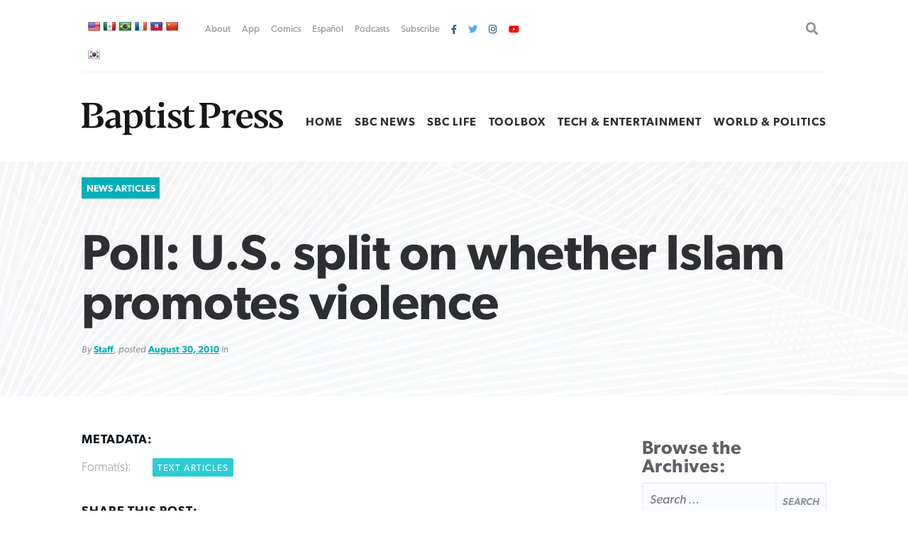

--- FILE ---
content_type: text/html; charset=UTF-8
request_url: https://www.baptistpress.com/resource-library/news/poll-u-s-split-on-whether-islam-promotes-violence/
body_size: 11667
content:
<!DOCTYPE HTML> <!--[if IE 8 ]><html class="ie8" lang="en"><![endif]--> <!--[if (gt IE 8)]><!--><html lang="en"><!--<![endif]--><head><meta charset="UTF-8" /><meta http-equiv="X-UA-Compatible" content="IE=edge,chrome=1"><meta name="viewport" content="width=device-width, initial-scale=1.0"><!--responsive goodness--><link rel="pingback" href="https://www.baptistpress.com/xmlrpc.php" /><link media="all" href="https://www.baptistpress.com/wp-content/cache/autoptimize/css/autoptimize_27065f4a967a8881d7359effc6d616b0.css" rel="stylesheet"><title>Poll: U.S. split on whether Islam promotes violence | Baptist Press</title><meta name="dc.title" content="Poll: U.S. split on whether Islam promotes violence | Baptist Press"><meta name="dc.description" content="Most Americans continue to know little about Islam, and people in the United States remain somewhat divided in their views of the religion, according to an August poll by the Pew Research Center."><meta name="dc.relation" content="https://www.baptistpress.com/resource-library/news/poll-u-s-split-on-whether-islam-promotes-violence/"><meta name="dc.source" content="https://www.baptistpress.com/"><meta name="dc.language" content="en_US"><meta name="description" content="Most Americans continue to know little about Islam, and people in the United States remain somewhat divided in their views of the religion, according to an August poll by the Pew Research Center."><meta property="article:published_time" content="2010-08-30T00:00:00-05:00"><meta property="article:modified_time" content="2010-08-30T00:00:00-05:00"><meta property="og:updated_time" content="2010-08-30T00:00:00-05:00"><meta name="robots" content="index, follow, max-snippet:-1, max-image-preview:large, max-video-preview:-1"><link rel="canonical" href="https://www.baptistpress.com/resource-library/news/poll-u-s-split-on-whether-islam-promotes-violence/"><meta property="og:url" content="https://www.baptistpress.com/resource-library/news/poll-u-s-split-on-whether-islam-promotes-violence/"><meta property="og:site_name" content="Baptist Press"><meta property="og:locale" content="en_US"><meta property="og:type" content="article"><meta property="article:author" content="https://facebook.com/baptistpress"><meta property="article:publisher" content="https://facebook.com/baptistpress"><meta property="og:title" content="Poll: U.S. split on whether Islam promotes violence | Baptist Press"><meta property="og:description" content="Most Americans continue to know little about Islam, and people in the United States remain somewhat divided in their views of the religion, according to an August poll by the Pew Research Center."><meta property="og:image" content="https://www.baptistpress.com/wp-content/uploads/2020/10/BP-logo.jpg"><meta property="og:image:secure_url" content="https://www.baptistpress.com/wp-content/uploads/2020/10/BP-logo.jpg"><meta property="og:image:width" content="1116"><meta property="og:image:height" content="500"><meta name="twitter:card" content="summary_large_image"><meta name="twitter:site" content="@baptistpress"><meta name="twitter:creator" content="@baptistpress"><meta name="twitter:title" content="Poll: U.S. split on whether Islam promotes violence | Baptist Press"><meta name="twitter:description" content="Most Americans continue to know little about Islam, and people in the United States remain somewhat divided in their views of the religion, according to an August poll by the Pew Research Center."><meta name="twitter:image" content="https://www.baptistpress.com/wp-content/uploads/2020/10/BP-logo.jpg"><link rel='dns-prefetch' href='//translate.google.com' /><link rel='dns-prefetch' href='//www.googletagmanager.com' /><link rel='dns-prefetch' href='//use.fontawesome.com' /><link href='https://fonts.gstatic.com' crossorigin='anonymous' rel='preconnect' /><link rel="alternate" type="application/rss+xml" title="Baptist Press &raquo; Feed" href="https://www.baptistpress.com/feed/" /><link rel="alternate" type="application/rss+xml" title="Baptist Press &raquo; Comments Feed" href="https://www.baptistpress.com/comments/feed/" /><link rel='stylesheet' id='font-awesome-svg-styles-css' href='https://www.baptistpress.com/wp-content/uploads/font-awesome/v5.12.1/css/svg-with-js.css' type='text/css' media='all' /><link rel='stylesheet' id='font-awesome-official-css' href='https://use.fontawesome.com/releases/v5.12.1/css/all.css' type='text/css' media='all' integrity="sha384-v8BU367qNbs/aIZIxuivaU55N5GPF89WBerHoGA4QTcbUjYiLQtKdrfXnqAcXyTv" crossorigin="anonymous" /><link rel='stylesheet' id='font-awesome-official-v4shim-css' href='https://use.fontawesome.com/releases/v5.12.1/css/v4-shims.css' type='text/css' media='all' integrity="sha384-C8a18+Gvny8XkjAdfto/vjAUdpGuPtl1Ix/K2BgKhFaVO6w4onVVHiEaN9h9XsvX" crossorigin="anonymous" /> <script type="text/javascript" src="https://www.baptistpress.com/wp-includes/js/jquery/jquery.min.js" id="jquery-core-js"></script> <script type="text/javascript" src="https://www.baptistpress.com/wp-includes/js/jquery/jquery-migrate.min.js" id="jquery-migrate-js"></script> <script type="text/javascript" src="https://www.baptistpress.com/wp-content/plugins/mere-resourcelibrary/public/js/mere-resourcelibrary-public.js" id="mere-resourcelibrary-js"></script> <script type="text/javascript" src="https://www.baptistpress.com/wp-content/plugins/reading-progress-bar/public/js/rp-public.js" id="rp-public-scripts-js"></script> <!-- Google tag (gtag.js) snippet added by Site Kit --> <!-- Google Analytics snippet added by Site Kit --> <script type="text/javascript" src="https://www.googletagmanager.com/gtag/js?id=G-7TGC2D3LHX" id="google_gtagjs-js" async></script> <script type="text/javascript" id="google_gtagjs-js-after">/* <![CDATA[ */
window.dataLayer = window.dataLayer || [];function gtag(){dataLayer.push(arguments);}
gtag("set","linker",{"domains":["www.baptistpress.com"]});
gtag("js", new Date());
gtag("set", "developer_id.dZTNiMT", true);
gtag("config", "G-7TGC2D3LHX");
/* ]]> */</script> <link rel="https://api.w.org/" href="https://www.baptistpress.com/wp-json/" /><link rel="alternate" title="JSON" type="application/json" href="https://www.baptistpress.com/wp-json/wp/v2/mere_resource/149344" /><link rel="EditURI" type="application/rsd+xml" title="RSD" href="https://www.baptistpress.com/xmlrpc.php?rsd" /><link rel='shortlink' href='https://www.baptistpress.com/?p=149344' /><link rel="alternate" title="oEmbed (JSON)" type="application/json+oembed" href="https://www.baptistpress.com/wp-json/oembed/1.0/embed?url=https%3A%2F%2Fwww.baptistpress.com%2Fresource-library%2Fnews%2Fpoll-u-s-split-on-whether-islam-promotes-violence%2F" /><link rel="alternate" title="oEmbed (XML)" type="text/xml+oembed" href="https://www.baptistpress.com/wp-json/oembed/1.0/embed?url=https%3A%2F%2Fwww.baptistpress.com%2Fresource-library%2Fnews%2Fpoll-u-s-split-on-whether-islam-promotes-violence%2F&#038;format=xml" /><meta name="generator" content="Site Kit by Google 1.170.0" /><link rel="preconnect" href="//www.googletagmanager.com/"><link rel="preconnect" href="//s3.amazonaws.com/"><link rel="preconnect" href="//play.ht/"><link rel="preconnect" href="//static.play.ht/"><link rel="preconnect" href="//a.play.ht/"><link rel="preconnect" href="//media.play.ht/"><link rel="dns-prefetch" href="//www.googletagmanager.com/"><link rel="dns-prefetch" href="//s3.amazonaws.com/"><link rel="dns-prefetch" href="//play.ht/"><link rel="dns-prefetch" href="//static.play.ht/"><link rel="dns-prefetch" href="//a.play.ht/"><link rel="dns-prefetch" href="//media.play.ht/"> <!-- Google AdSense meta tags added by Site Kit --><meta name="google-adsense-platform-account" content="ca-host-pub-2644536267352236"><meta name="google-adsense-platform-domain" content="sitekit.withgoogle.com"> <!-- End Google AdSense meta tags added by Site Kit --> <!-- Meta Pixel Code --> <script type='text/javascript'>!function(f,b,e,v,n,t,s){if(f.fbq)return;n=f.fbq=function(){n.callMethod?
n.callMethod.apply(n,arguments):n.queue.push(arguments)};if(!f._fbq)f._fbq=n;
n.push=n;n.loaded=!0;n.version='2.0';n.queue=[];t=b.createElement(e);t.async=!0;
t.src=v;s=b.getElementsByTagName(e)[0];s.parentNode.insertBefore(t,s)}(window,
document,'script','https://connect.facebook.net/en_US/fbevents.js');</script> <!-- End Meta Pixel Code --> <script type='text/javascript'>var url = window.location.origin + '?ob=open-bridge';
            fbq('set', 'openbridge', '782489202540699', url);
fbq('init', '782489202540699', {}, {
    "agent": "wordpress-6.8.3-4.1.5"
})</script><script type='text/javascript'>fbq('track', 'PageView', []);</script> <link rel="icon" href="https://www.baptistpress.com/wp-content/uploads/2020/04/cropped-bpress-site-icon-32x32.jpg" sizes="32x32" /><link rel="icon" href="https://www.baptistpress.com/wp-content/uploads/2020/04/cropped-bpress-site-icon-192x192.jpg" sizes="192x192" /><link rel="apple-touch-icon" href="https://www.baptistpress.com/wp-content/uploads/2020/04/cropped-bpress-site-icon-180x180.jpg" /><meta name="msapplication-TileImage" content="https://www.baptistpress.com/wp-content/uploads/2020/04/cropped-bpress-site-icon-270x270.jpg" /><style type="text/css" id="wp-custom-css">.wp-block-pullquote:not(.is-style-solid-color) {
	padding: 20px;}


.hero__thumbnail--picture {
  max-width: fit-content;
	top: 50% ;
}

@media screen and (min-width:72rem) {
body.term-sbc-life-articles section.news .featured { width: 47.5% !important; }
}

@media screen and (max-width:48em) { 
section.blars .blars__wrapper { padding:unset !important; background:#fff; margin:0 -15px; width:calc(100% + 20px) }
	}

.page-id-71 .heading { display: none }

.shr-recommendations-attribution-logo-text { opacity:0.01 !important; }

aside#ais-facets {
	display: none !important;
}

.algolia-search-box-wrapper .search-icon {
	margin-top: 0 !important;
}

#ais-wrapper {
	padding-left: 1rem;
	padding-right: 1rem;
}
.ais-hits--content {
	text-align: left;
}
.ais-hits--content h2 {
	font-size: 20px;
	line-height: 1.4;
	text-align: left;
}

.ais-hits--thumbnail {
	width: 150px; 
}

.ais-hits--thumbnail img {
	width: 150px;
	height: 100px;
	object-fit: cover;
}


.header__utilities ul { justify-content:flex-start !important; padding-left:1rem; }
#google_language_translator { display:none; }
#flags a {
display: inline-table;
margin-right: -12px;
}

#flags {
width: 700px; min-width:150px;
}

#flags a {
display: inline-table;
margin-right: -12px;
}

div.podcast-section.bpress-podcast h4 a {
    background: url(//www.baptistpress.com/wp-content/uploads/2024/05/Lead-On-Podcast.png) no-repeat center center;
    background-size: contain;
}

div.podcast-section.bpress-sbctw h4 a {
    background: url(//www.baptistpress.com/wp-content/uploads/2025/01/SBCTW-Podcast-Home.png) no-repeat center center;
    background-size: contain;
}

.page-id-313759 .heading__wrapper, .heading .pagenav {
    display:none;
}
.page-id-312830 .heading__wrapper, .heading .pagenav {
    display:none;
}

.yarpp-related h3 {
    text-align: left;
}

.yarpp-related .yarpp-thumbnail-title {
    font-size: 75%;
}

.yarpp-thumbnails-horizontal .yarpp-thumbnail-title {
    overflow: visible;
}

.yarpp-thumbnails-horizontal .yarpp-thumbnail {
    height: auto;
}

.yarpp-thumbnail>img, .yarpp-thumbnail-default {
	  object-fit: cover;
}</style> <script async src='https://www.googletagmanager.com/gtag/js?id=G-7TGC2D3LHX'></script><script>window.dataLayer = window.dataLayer || [];
function gtag(){dataLayer.push(arguments);}gtag('js', new Date());
gtag('set', 'cookie_domain', 'auto');
gtag('set', 'cookie_flags', 'SameSite=None;Secure');
window.addEventListener('load', function () {
    var links = document.querySelectorAll('a');
    for (let i = 0; i < links.length; i++) {
        links[i].addEventListener('click', function(e) {
            var n = this.href.includes('www.baptistpress.com');
            if (n == false) {
                gtag('event', 'click', {'event_category': 'external links','event_label' : this.href});
            }
        });
        }
    });
    window.addEventListener('load', function () {
        var donwload_links = document.querySelectorAll('a');
        for (let j = 0; j < donwload_links.length; j++) {
            donwload_links[j].addEventListener('click', function(e) {
                var down = this.href.match(/.*\.(pdf)(\?.*)?$/);
                if (down != null) {
                    gtag('event', 'click', {'event_category': 'downloads','event_label' : this.href});
                }
            });
            }
        });
    
 gtag('config', 'G-7TGC2D3LHX' , {});</script> </head><body class="wp-singular mere_resource-template-default single single-mere_resource postid-149344 wp-custom-logo wp-embed-responsive wp-theme-firmament wp-child-theme-firmament-child"><header role="banner" class="header cf"><div class="header__wrapper wrapper"><div class="header__utilities" id="utilitiesnav"><div id="flags" class="size18"><ul id="sortable" class="ui-sortable" style="float:left"><li id="English"><a href="#" title="English" class="nturl notranslate en flag united-states"></a></li><li id="Spanish"><a href="#" title="Spanish" class="nturl notranslate es flag mexico"></a></li><li id="Portuguese"><a href="#" title="Portuguese" class="nturl notranslate pt flag brazil"></a></li><li id="French"><a href="#" title="French" class="nturl notranslate fr flag French"></a></li><li id="Haitian"><a href="#" title="Haitian" class="nturl notranslate ht flag Haitian"></a></li><li id="Chinese (Simplified)"><a href="#" title="Chinese (Simplified)" class="nturl notranslate zh-CN flag Chinese (Simplified)"></a></li><li id="Korean"><a href="#" title="Korean" class="nturl notranslate ko flag Korean"></a></li></ul></div><div id="google_language_translator" class="default-language-en"></div><div class="menu-utility-nav-container"><ul id="menu-utility-nav" class="menu"><li id="menu-item-83" class="menu-item menu-item-type-post_type menu-item-object-page menu-item-83"><a href="https://www.baptistpress.com/about/">About</a></li><li id="menu-item-266439" class="menu-item menu-item-type-post_type menu-item-object-page menu-item-266439"><a href="https://www.baptistpress.com/app/">App</a></li><li id="menu-item-362" class="menu-item menu-item-type-taxonomy menu-item-object-mere_resource_type menu-item-362"><a href="https://www.baptistpress.com/resource-library/comics/">Comics</a></li><li id="menu-item-265666" class="menu-item menu-item-type-custom menu-item-object-custom menu-item-265666"><a href="https://www.baptistpress.com/espanol">Español</a></li><li id="menu-item-312845" class="menu-item menu-item-type-custom menu-item-object-custom menu-item-312845"><a href="/podcasts">Podcasts</a></li><li id="menu-item-82" class="menu-item menu-item-type-post_type menu-item-object-page menu-item-82"><a href="https://www.baptistpress.com/subscribe/">Subscribe</a></li><li id="menu-item-1111" class="fa fa-facebook menu-item menu-item-type-custom menu-item-object-custom menu-item-1111"><a target="_blank" href="https://facebook.com/baptistpress"> </a></li><li id="menu-item-1116" class="fa fa-twitter menu-item menu-item-type-custom menu-item-object-custom menu-item-1116"><a target="_blank" href="https://twitter.com/baptistpress"> </a></li><li id="menu-item-1117" class="fa fa-instagram menu-item menu-item-type-custom menu-item-object-custom menu-item-1117"><a target="_blank" href="https://instagram.com/baptistpress"> </a></li><li id="menu-item-308054" class="fa fa-youtube menu-item menu-item-type-custom menu-item-object-custom menu-item-308054"><a href="https://www.youtube.com/@BaptistPressVideo"> </a></li></ul></div><form role="search" method="get" class="search-form" action="https://www.baptistpress.com/"> <label> <span class="screen-reader-text">Search for:</span> <input type="search" class="search-field" placeholder="Search &hellip;" value="" name="s" /> </label> <input type="submit" class="search-submit" value="Search" /></form></div><!--utlities--><div class="header__sitename"> <a href="https://www.baptistpress.com/" class="custom-logo-link" rel="home"><img width="269" height="45" src="https://www.baptistpress.com/wp-content/uploads/2020/08/baptistpress__main-logo.svg" class="custom-logo" alt="Baptist Press" decoding="async" /></a></div><!--site name--><div class="header__nav"><div class="menu-primary-menu-container"><ul id="menu-primary-menu" class="menu"><li id="menu-item-62" class="menu-item menu-item-type-post_type menu-item-object-page menu-item-home menu-item-62"><a href="https://www.baptistpress.com/">Home</a></li><li id="menu-item-265259" class="menu-item menu-item-type-taxonomy menu-item-object-mere_resource_topic menu-item-265259"><a href="https://www.baptistpress.com/resource-library/topic-index/sbc-news/">SBC News</a></li><li id="menu-item-265260" class="menu-item menu-item-type-taxonomy menu-item-object-mere_resource_type menu-item-265260"><a href="https://www.baptistpress.com/resource-library/sbc-life-articles/">SBC Life</a></li><li id="menu-item-303887" class="menu-item menu-item-type-taxonomy menu-item-object-mere_resource_type menu-item-303887"><a href="https://www.baptistpress.com/resource-library/bptoolbox/">Toolbox</a></li><li id="menu-item-265261" class="menu-item menu-item-type-taxonomy menu-item-object-mere_resource_topic menu-item-265261"><a href="https://www.baptistpress.com/resource-library/topic-index/tech-entertainment/">Tech &amp; Entertainment</a></li><li id="menu-item-66" class="menu-item menu-item-type-taxonomy menu-item-object-mere_resource_topic menu-item-66"><a href="https://www.baptistpress.com/resource-library/topic-index/world-politics/">World &amp; Politics</a></li></ul></div> <a id="Sesame" href="#scrollTo" aria-hidden="true"><div class="menu"><span>.</span><span>.</span><span>.</span></div> <label for="Sesame" class="screen-reader-text">Utility Nav</label> </a></div></div><!--header__wrapper--></header> <!--Start the main content area (ends in footer.php)--><main class="content cf"><main class="mrl" id="mrl"><header class="resource-library__header header"><div class="header__wrapper"><span class="resource-library__card--tag"><a class="term mere_resource_type" href="https://www.baptistpress.com/resource-library/news/">News Articles</a></span><div class="resource-library__header--title heading title"><h1>Poll: U.S. split on whether Islam promotes violence</h1></div> <span class="article--meta">By <a class="resource__meta--author" href="/multi_author/staff/">Staff</a>, posted <a href="">August 30, 2010</a> in </span></div></header><div class="content"><div class="content__wrapper"><div class="resource-library__content content"><div class="resource-library__content--meta"><h4>Metadata:</h4><strong>Format(s):&nbsp;</strong><a class="term mere_media_type" href="https://www.baptistpress.com/resource-library/media-format/text/">Text Articles</a></br><h4>Share this post:</h4><div class="socializer"> <a class="socializer--twitter" href="http://www.twitter.com/share?url=https://www.baptistpress.com/resource-library/news/poll-u-s-split-on-whether-islam-promotes-violence/"><i class="fab fa-twitter"></i></a> <a class="socializer--facebook" href="https://www.facebook.com/sharer.php?u=https://www.baptistpress.com/resource-library/news/poll-u-s-split-on-whether-islam-promotes-violence/"><i class="fab fa-facebook-f"></i></a> <a class="socializer--email" href="
 mailto:?subject=I'm sharing this page, Poll: U.S. split on whether Islam promotes violence&amp;body=Check it out at https://www.baptistpress.com/resource-library/news/poll-u-s-split-on-whether-islam-promotes-violence/"><i class="fas fa-envelope"></i></a> <a href="https://www.baptistpress.com/resource-library/news/poll-u-s-split-on-whether-islam-promotes-violence/print/" title="<i class='fas fa-print'></i>" rel="nofollow"><i class='fas fa-print'></i></a></div></div><hr/><article class="resource-library__content--entry"><center><a href="https://www.watersedge.com/invest/?utm_source=BPKI&utm_medium=BPKI&utm_campaign=PBKI"><img decoding="async" src="https://www.baptistpress.com/wp-content/uploads/2026/01/WE-BP-800x100-Jan26.png"></a></center><P><p>NASHVILLE, Tenn. (BP)&#8211;Most Americans continue to know little about Islam, and people in the United States remain somewhat divided in their views of the religion, according to a new poll by the Pew Research Center.</p><p>The poll found that favorable opinions of Islam have declined since 2005, and a slight majority of Americans do not want to see a mosque built near the World Trade Center site in New York. Pew said 51 percent of respondents objected to the mosque and 34 percent supported it.</p><p>Meanwhile, 62 percent said they believe Muslims should have the same rights as other religious groups to build places of worship, and 25 percent said local communities should be able to block mosques if they don&#8217;t want them.</p><p>Eighty-five percent of respondents said they either don&#8217;t know much about Islam or know nothing at all, and just 9 percent said they know a great deal. Pew found that 41 percent said they actually know someone who is Muslim. Knowledge of Islam and acquaintance with Muslims rose if respondents were college graduates or were younger.</p><p>Among the 1,003 adults Pew polled in August, 30 percent said they have a favorable view of Islam while 38 percent said they have an unfavorable view and 32 percent offered no opinion. By contrast, in 2005 41 percent expressed a favorable view and 36 percent were unfavorable toward Islam.</p><p>With regard to politics, 54 percent of Republican respondents expressed an unfavorable view of Islam and 21 percent were favorable. Independents were more unfavorable than favorable, 40 percent to 28 percent, and 41 percent of Democrats were favorable while 27 percent were unfavorable, Pew said.</p><p>Respondents who were younger than age 50 had mixed views of Islam, and 44 percent of those older than 50 expressed unfavorable opinions of the religion.</p><p>Pew found that opinions about whether Islam is more likely than other religions to promote violence have fluctuated since 2002, when 51 percent said Islam does not encourage violence more than other religions. The August poll found that 42 percent said Islam does not necessarily promote violence compared to other religions, while 35 percent said it does encourage violence.</p><div class="ATSrKIbq" style="clear:both;float:left;width:100%;margin:0 0 20px 0;"><center><a href="https://boycecollege.com/?utm_medium=display&utm_source=sbc_ec&utm_campaign=boyce_awareness&utm_term=truth_first"><img decoding="async" src="https://www.baptistpress.com/wp-content/uploads/2026/01/Ad-1-Truth-Comes-First_800x100-px.png"></a></center><P></div><p>No particular political or demographic group in the study overwhelmingly said Islam encourages more violence than other religions. More Republicans, by a slight 47 percent to 38 percent margin, said Islam is more likely to encourage violence, Pew said. Democrats, by a two-to-one margin, said Islam is not more likely to encourage violence.</p><p>&#8220;If anything, there are even starker partisan and age differences over the proposed construction of an Islamic center and mosque a few blocks from the site of the World Trade Center,&#8221; Pew said.</p><p>Seventy-four percent of Republicans in the poll said they agree with those who oppose the mosque, and half of independents also agreed with opponents. Among Democrats, 47 percent support the center, and 39 percent agreed with its opponents. Those older than 50 agreed with mosque opponents by wide margins, Pew found.<br /> &#8211;30&#8211;<br /> Compiled by Baptist Press staff writer Erin Roach. To read more about the poll results, visit pewforum.org.</p><ul class="mere_multi-authors mma mma_hook"><h4>About the Author</h4><li class="mma mma_single mma_author"><h5 class="mma_single--name">Staff</h5></li></ul><div class='yarpp yarpp-related yarpp-related-website yarpp-related-none yarpp-template-thumbnails'> <!-- YARPP Thumbnails --><h3>Related posts:</h3><p>No related posts.</p></div></article></div><div class="sidebar resource-library__sidebar"><h3>Browse the Archives:</h3><form role="search" method="get" class="search-form" action="https://www.baptistpress.com/"> <label> <span class="screen-reader-text">Search for:</span> <input type="search" class="search-field" placeholder="Search &hellip;" value="" name="s" /> </label> <input type="submit" class="search-submit" value="Search" /></form><ul class="resource-library__sidebar--menu resource__type"><a href="/resource-library/"  class="button" role="button">View Latest Resources</a><div class="facetwp-facet facetwp-facet-search facetwp-type-search" data-name="search" data-type="search"></div><h4>Resource Categories:</h4><li><a class="resource__type__tag " href="/resource-library/espanol">Articulos en Español</a></li><li><a class="resource__type__tag " href="/resource-library/bptoolbox">BP Toolbox</a></li><li><a class="resource__type__tag " href="/resource-library/comics">Comics</a></li><li><a class="resource__type__tag " href="/resource-library/news">News Articles</a><ul class="sub-menu"><li><a href="/resource-library/topic-index?fwp_resource_types=news">By Topic</a></li><li><a href="/resource-library/scripture-index?fwp_resource_types=news">By Scripture</a></li><li><a href="/resource-library/series-index?fwp_resource_types=news">By Series</a></li><li><a href="/resource-library/author-index?fwp_resource_types=news">By Author</a></li><li><a href="/resource-library/year-index?fwp_resource_types=news">By Year</a></li><li><a href="/resource-library/event-index?fwp_resource_types=news">By Event</a></li></ul></li><li><a class="resource__type__tag " href="/resource-library/sbc-life-articles">SBC Life Articles</a></li></ul><ul class="resource-library__sidebar--menu resource__collections"><h4>Browse Resources By:</h4><li><a href="/resource-library/author-index">Author</a></li><li><a href="/resource-library/scripture-index">Scripture</a></li><li><a href="/resource-library/series-index">Series</a></li><li><a href="/resource-library/topic-index">Topic</a></li><li><a href="/resource-library/events-index">Event</a></li><li><a href="/resource-library/year-index">Year</a></li><li>Media Type:</li><ul class="media__type sub-menu"><li><a class="resource__type__tag" href="/resource-library/media-format/photo">Photo</a></li><li><a class="resource__type__tag" href="/resource-library/media-format/text">Text Articles</a></li></ul></li></ul><div class="blars"></div><div class="blars"><div class="ad-square"><a href="https://web.cvent.com/event/da721b30-03cc-4073-8cc0-9349380ac9da/summary?RefId=MCRegistration&rt=pYJg4PaJO0-n4GWzIn24yQ&utm_source=sidebar_ad&utm_medium=referral&utm_campaign=baptist_press_2025&utm_content=600x600_ad_missions_college"><img src="https://www.baptistpress.com/wp-content/uploads/2024/01/BP-sidebar-ad_Missions-College-20263-copy-3-pdf.jpg" alt="Missions College – January 21-24, 2026"></a></div></div><div class="blars"></div><div class="blars"><div class="ad-square"><a href="mbts.edu/pastors"><img src="https://www.baptistpress.com/wp-content/uploads/2022/08/MBTS-Spurgeon-1-600x600.jpg" alt=""></a></div></div></div></div></div></main></main><!--End the main footer area (starts in header.php)--><div class="prefooter" id="footernav"><div class="prefooter__wrapper wrapper"><div class="prefooter__nav"> <a id="closeSesame" href="#"><div class="close">&times;</div></a><div class="menu-footer-popup-nav-container"><ul id="menu-footer-popup-nav" class="menu"><li id="menu-item-84" class="menu-item menu-item-type-post_type menu-item-object-page menu-item-home menu-item-has-children menu-item-84"><a href="https://www.baptistpress.com/">Baptist Press</a><ul class="sub-menu"><li id="menu-item-85" class="menu-item menu-item-type-post_type menu-item-object-page menu-item-85"><a href="https://www.baptistpress.com/about/">About</a></li><li id="menu-item-302023" class="menu-item menu-item-type-post_type menu-item-object-page menu-item-302023"><a href="https://www.baptistpress.com/guidelines/">Guidelines</a></li><li id="menu-item-87" class="menu-item menu-item-type-post_type menu-item-object-page menu-item-87"><a href="https://www.baptistpress.com/media-relations/">Media Relations</a></li><li id="menu-item-86" class="menu-item menu-item-type-post_type menu-item-object-page menu-item-86"><a href="https://www.baptistpress.com/contact/">Contact Us</a></li></ul></li><li id="menu-item-312850" class="menu-item menu-item-type-post_type menu-item-object-page menu-item-has-children menu-item-312850"><a href="https://www.baptistpress.com/podcasts/">Podcasts</a><ul class="sub-menu"><li id="menu-item-312852" class="menu-item menu-item-type-custom menu-item-object-custom menu-item-312852"><a href="/radio">Good News for Today</a></li><li id="menu-item-312853" class="menu-item menu-item-type-custom menu-item-object-custom menu-item-312853"><a href="https://gridironandthegospel.com/">Gridiron &#038; the Gospel</a></li><li id="menu-item-312851" class="menu-item menu-item-type-post_type menu-item-object-page menu-item-312851"><a href="https://www.baptistpress.com/lead-on/">Lead On</a></li><li id="menu-item-312854" class="menu-item menu-item-type-custom menu-item-object-custom menu-item-312854"><a href="https://sbcthisweek.com">SBC This Week</a></li></ul></li><li id="menu-item-93" class="menu-item menu-item-type-custom menu-item-object-custom menu-item-has-children menu-item-93"><a href="/resource-library/">Article Types</a><ul class="sub-menu"><li id="menu-item-265257" class="menu-item menu-item-type-taxonomy menu-item-object-mere_resource_type current-mere_resource-ancestor current-menu-parent current-mere_resource-parent menu-item-265257"><a href="https://www.baptistpress.com/resource-library/news/">Baptist Press Articles</a></li><li id="menu-item-175" class="menu-item menu-item-type-taxonomy menu-item-object-mere_resource_type menu-item-175"><a href="https://www.baptistpress.com/resource-library/sbc-life-articles/">SBC Life Articles</a></li><li id="menu-item-265258" class="menu-item menu-item-type-taxonomy menu-item-object-mere_resource_type menu-item-265258"><a href="https://www.baptistpress.com/resource-library/espanol/">Articulos en Español</a></li><li id="menu-item-89" class="menu-item menu-item-type-taxonomy menu-item-object-mere_resource_type menu-item-89"><a href="https://www.baptistpress.com/resource-library/comics/">Comics</a></li></ul></li><li id="menu-item-302024" class="menu-item menu-item-type-custom menu-item-object-custom menu-item-has-children menu-item-302024"><a href="/subscribe">Newsletters</a><ul class="sub-menu"><li id="menu-item-302025" class="menu-item menu-item-type-custom menu-item-object-custom menu-item-302025"><a target="_blank" href="https://southern-baptist-convention-sbc.read.axioshq.com/signup/bp-discipleship">Discipleship</a></li><li id="menu-item-302026" class="menu-item menu-item-type-custom menu-item-object-custom menu-item-302026"><a target="_blank" href="https://southern-baptist-convention-sbc.read.axioshq.com/signup/bp-leadership">Leadership</a></li><li id="menu-item-302027" class="menu-item menu-item-type-custom menu-item-object-custom menu-item-302027"><a target="_blank" href="https://southern-baptist-convention-sbc.read.axioshq.com/signup/bp-missions">Missions</a></li><li id="menu-item-302028" class="menu-item menu-item-type-custom menu-item-object-custom menu-item-302028"><a target="_blank" href="https://southern-baptist-convention-sbc.read.axioshq.com/signup/bp-politics">Politics</a></li></ul></li></ul></div></div></div></div><footer class="footer"><div class="footer__wrapper wrapper"><div class="footer__logo"> <img src="https://www.baptistpress.com/wp-content/themes/firmament-child/assets/sbc__footer--logo.svg" alt="Cross Logo with SBC Text Footer"/></div><div class="footer__nav"><div class="menu-footer-network-nav-container"><ul id="menu-footer-network-nav" class="menu"><li id="menu-item-115" class="menu-item menu-item-type-custom menu-item-object-custom menu-item-115"><a href="https://sbc.net">SBC.net</a></li><li id="menu-item-117" class="active menu-item menu-item-type-post_type menu-item-object-page menu-item-home menu-item-117"><a href="https://www.baptistpress.com/">Baptist Press</a></li><li id="menu-item-120" class="menu-item menu-item-type-custom menu-item-object-custom menu-item-120"><a href="https://churches.sbc.net">Churches</a></li><li id="menu-item-121" class="menu-item menu-item-type-custom menu-item-object-custom menu-item-121"><a href="https://jobs.sbc.net">SBC Jobs</a></li><li id="menu-item-119" class="menu-item menu-item-type-custom menu-item-object-custom menu-item-119"><a href="https://bfandm.wpengine.com">BF&#038;M</a></li></ul></div></div><p class="footer__contentinfo"> &copy; 2026 Southern Baptist Convention. Site by <a href="https://mereagency.com">Mere</a>.</p><nav class="footer__nav--sitelinks"><ul><li><a href="/sitemaps.xml">Site Index</a></li></ul></nav></div><!--footer__wrapper--></footer> <script type="speculationrules">{"prefetch":[{"source":"document","where":{"and":[{"href_matches":"\/*"},{"not":{"href_matches":["\/wp-*.php","\/wp-admin\/*","\/wp-content\/uploads\/*","\/wp-content\/*","\/wp-content\/plugins\/*","\/wp-content\/themes\/firmament-child\/*","\/wp-content\/themes\/firmament\/*","\/*\\?(.+)"]}},{"not":{"selector_matches":"a[rel~=\"nofollow\"]"}},{"not":{"selector_matches":".no-prefetch, .no-prefetch a"}}]},"eagerness":"conservative"}]}</script> <div id='glt-footer'></div><script>function GoogleLanguageTranslatorInit() { new google.translate.TranslateElement({pageLanguage: 'en', includedLanguages:'zh-CN,en,fr,ht,ko,pt,es', autoDisplay: false}, 'google_language_translator');}</script><script>document.querySelectorAll('.playHtListenArea').forEach(function(el) {el.style.display = 'block'});</script> <!-- Meta Pixel Event Code --> <script type='text/javascript'>document.addEventListener( 'wpcf7mailsent', function( event ) {
        if( "fb_pxl_code" in event.detail.apiResponse){
            eval(event.detail.apiResponse.fb_pxl_code);
        }
        }, false );</script> <!-- End Meta Pixel Event Code --><div id='fb-pxl-ajax-code'></div><script type="text/javascript">var algolia = {"debug":false,"application_id":"BW0WSOPOQM","search_api_key":"5dc15dce0dbafadc392dd80d3641c90a","powered_by_enabled":false,"insights_enabled":false,"search_hits_per_page":"10","query":"","indices":{"searchable_posts":{"name":"wp_searchable_posts","id":"searchable_posts","enabled":true,"replicas":[]}},"autocomplete":{"sources":[],"input_selector":"input[name='s']:not(.no-autocomplete):not(#adminbar-search)"}};</script> <script type="text/javascript" src="https://www.baptistpress.com/wp-content/plugins/google-language-translator/js/scripts.js" id="scripts-js"></script> <script type="text/javascript" src="//translate.google.com/translate_a/element.js?cb=GoogleLanguageTranslatorInit" id="scripts-google-js"></script> <script type="text/javascript" src="https://www.baptistpress.com/wp-content/themes/firmament/js/site.js" id="script-js"></script> <script type="text/javascript" id="slb_context">/* <![CDATA[ */if ( !!window.jQuery ) {(function($){$(document).ready(function(){if ( !!window.SLB ) { {$.extend(SLB, {"context":["public","user_guest"]});} }})})(jQuery);}/* ]]> */</script> <script src="https://www.baptistpress.com/wp-content/plugins/facetwp/assets/js/dist/front.min.js?ver=4.4.1"></script> <script>window.FWP_JSON = {"prefix":"_","no_results_text":"No results found","ajaxurl":"https:\/\/www.baptistpress.com\/wp-json\/facetwp\/v1\/refresh","nonce":"c5dc801504","preload_data":{"facets":{"search":"<span class=\"facetwp-input-wrap\"><i class=\"facetwp-icon\"><\/i><input type=\"text\" class=\"facetwp-search\" value=\"\" placeholder=\"Type to search...\" autocomplete=\"off\" \/><\/span>"},"template":"","settings":{"debug":{"query_args":{"post__in":[],"paged":1,"posts_per_page":10},"sql":"SELECT SQL_CALC_FOUND_ROWS  wp_posts.*\n\t\t\t\t\t FROM wp_posts \n\t\t\t\t\t WHERE 1=1  AND ((wp_posts.post_type = 'post' AND (wp_posts.post_status = 'publish' OR wp_posts.post_status = 'acf-disabled')))\n\t\t\t\t\t \n\t\t\t\t\t ORDER BY wp_posts.post_date DESC\n\t\t\t\t\t LIMIT 0, 10","facets":{"search":{"enable_relevance":"yes","label":"Search","name":"search","type":"search","search_engine":"swp_default","placeholder":"Type to search...","auto_refresh":"yes","source":"","operator":"or","selected_values":""}},"template":{"name":"wp"},"settings":{"thousands_separator":",","decimal_separator":".","prefix":"_","load_jquery":"no","debug_mode":"on","enable_indexer":"yes","places_version":"place-class"},"last_indexed":"3 years","row_counts":{"authors":66341,"events":6203,"media_formats":65924,"resource_types":75437,"series":11958,"topics":26066},"hooks_used":{"pre_get_posts":["wp-content\/plugins\/wp-seopress-pro\/src\/Actions\/Sitemap\/RenderIndexSitemap.php:51","wp-content\/plugins\/wp-seopress\/src\/Actions\/Sitemap\/Render.php:111","wp-content\/plugins\/wp-seopress-pro\/src\/Actions\/Sitemap\/RenderNewsSitemap.php:51","wp-content\/plugins\/wp-seopress-pro\/src\/Actions\/Sitemap\/RenderVideoSitemap.php:50","wp-content\/themes\/firmament-child\/functions.php:285","wp-content\/plugins\/wp-search-with-algolia\/includes\/class-algolia-search.php:104"],"facetwp_cache_lifetime":["wp-content\/themes\/firmament-child\/functions.php:385"]},"post_types":["mere_ads","mere_resource","page","post","responsive_slider"]},"pager":{"page":1,"per_page":10,"total_rows":0,"total_rows_unfiltered":0,"total_pages":0},"num_choices":[],"labels":{"search":"Search"},"search":{"auto_refresh":"yes"},"places":"place-class"}}};
window.FWP_HTTP = {"get":[],"uri":"resource-library\/news\/poll-u-s-split-on-whether-islam-promotes-violence","url_vars":[]};</script> <progress class="readingProgressbar" 
 data-height="5" 
 data-position="top" 
 data-custom-position="" 
 data-foreground="#00b0b9" 
 data-background="" 
 value="0"></progress><div class="popup sbc-news"><div class="popup__wrapper wrapper"><h3 class="delta popup__title">The Latest in SBC News <a href="/resource-library/topic-index/sbc-news">View More Articles &rsaquo;</a></h3><div class="popup__item"> <!--fwp-loop--><div class="popup__item--thumbnail"> <img src="https://www.baptistpress.com/wp-content/uploads/2026/01/011926minneapolis-300x169.jpg" /></div><h4 class="gamma popup__item--title"><a href="https://www.baptistpress.com/resource-library/news/federal-investigation-underway-into-minnesota-church-protest/">Federal investigation underway into Minnesota church protest</a></h4> <span class="popup__item--meta">By <a class="resource__meta--author" href="/multi_author/brandon-porter-bp/">Brandon Porter</a>,
 posted <a href="https://www.baptistpress.com/resource-library/news/federal-investigation-underway-into-minnesota-church-protest/">January 19, 2026</a> </span><div class="wp-block-button is-style-text"> <a class="wp-block-button__link" href="https://www.baptistpress.com/resource-library/news/federal-investigation-underway-into-minnesota-church-protest/">Read More</a></div></div><div class="popup__item"><div class="popup__item--thumbnail"> <img src="https://www.baptistpress.com/wp-content/uploads/2026/01/AdobeStock_217384466-300x204.jpeg" /></div><h4 class="gamma popup__item--title"><a href="https://www.baptistpress.com/resource-library/news/first-person-how-not-to-respond-when-people-are-hurting/">FIRST-PERSON: How not to respond when people are hurting</a></h4> <span class="popup__item--meta">By <a class="resource__meta--author" href="/multi_author/adam-dooley/">Adam Dooley</a>,
 posted <a href="https://www.baptistpress.com/resource-library/news/first-person-how-not-to-respond-when-people-are-hurting/">January 16, 2026</a> </span><div class="wp-block-button is-style-text"> <a class="wp-block-button__link" href="https://www.baptistpress.com/resource-library/news/first-person-how-not-to-respond-when-people-are-hurting/">Read More</a></div></div><div class="popup__item"><div class="popup__item--thumbnail"> <img src="https://www.baptistpress.com/wp-content/uploads/2026/01/Ben-Palka-baptizing--300x200.jpeg" /></div><h4 class="gamma popup__item--title"><a href="https://www.baptistpress.com/resource-library/news/pastors-intentionality-availability-draw-gen-z-millennials-to-d-c-church/">Pastors’ intentionality, availability draw Gen Z, Millennials to D.C. church</a></h4> <span class="popup__item--meta">By <a class="resource__meta--author" href="/multi_author/diana-chandler/">Diana Chandler</a>,
 posted <a href="https://www.baptistpress.com/resource-library/news/pastors-intentionality-availability-draw-gen-z-millennials-to-d-c-church/">January 16, 2026</a> </span><div class="wp-block-button is-style-text"> <a class="wp-block-button__link" href="https://www.baptistpress.com/resource-library/news/pastors-intentionality-availability-draw-gen-z-millennials-to-d-c-church/">Read More</a></div></div></div></div><div class="popup sbc-life-articles"><div class="popup__wrapper wrapper"><h3 class="delta popup__title">The Latest in SBC Life <a href="/resource-library/topic-index/sbc-life-articles">View More Articles &rsaquo;</a></h3><div class="popup__item"><div class="popup__item--thumbnail"> <img src="https://www.baptistpress.com/wp-content/uploads/2023/04/imb-photos-07241cs0328-300x200.jpg" /></div><h4 class="gamma popup__item--title"><a href="https://www.baptistpress.com/resource-library/news/post-covid-perspective-pandemic-pause-left-no-long-term-changes-in-southern-baptist-missions/">Post-COVID Perspective: Pandemic pause left no long-term changes in Southern Baptist missions</a></h4> <span class="popup__item--meta">By <a class="resource__meta--author" href="/multi_author/scott-barkley/">Scott Barkley</a>,
 posted <a href="https://www.baptistpress.com/resource-library/news/post-covid-perspective-pandemic-pause-left-no-long-term-changes-in-southern-baptist-missions/">April 13, 2023</a> </span><div class="wp-block-button is-style-text"> <a class="wp-block-button__link" href="https://www.baptistpress.com/resource-library/news/post-covid-perspective-pandemic-pause-left-no-long-term-changes-in-southern-baptist-missions/">Read More</a></div></div><div class="popup__item"><div class="popup__item--thumbnail"> <img src="https://www.baptistpress.com/wp-content/uploads/2022/06/supremecourt01-300x189.jpg" /></div><h4 class="gamma popup__item--title"><a href="https://www.baptistpress.com/resource-library/news/post-covid-perspective-religious-liberty-affirmed-by-courts-during-pandemic/">Post-COVID Perspective: Religious liberty affirmed by courts during pandemic</a></h4> <span class="popup__item--meta">By <a class="resource__meta--author" href="/multi_author/tom-strode/">Tom Strode</a>,
 posted <a href="https://www.baptistpress.com/resource-library/news/post-covid-perspective-religious-liberty-affirmed-by-courts-during-pandemic/">April 12, 2023</a> </span><div class="wp-block-button is-style-text"> <a class="wp-block-button__link" href="https://www.baptistpress.com/resource-library/news/post-covid-perspective-religious-liberty-affirmed-by-courts-during-pandemic/">Read More</a></div></div><div class="popup__item"><div class="popup__item--thumbnail"> <img src="https://www.baptistpress.com/wp-content/uploads/2023/04/Online-is-the-New-Front-Door-300x200.jpg" /></div><h4 class="gamma popup__item--title"><a href="https://www.baptistpress.com/resource-library/news/post-covid-perspective-pandemic-catalyzes-churches-to-cast-evangelistic-net-with-online-services/">Post-COVID Perspective: Pandemic catalyzes churches to cast evangelistic net with online services</a></h4> <span class="popup__item--meta">By <a class="resource__meta--author" href="/multi_author/tobin-perry/">Tobin Perry</a>,
 posted <a href="https://www.baptistpress.com/resource-library/news/post-covid-perspective-pandemic-catalyzes-churches-to-cast-evangelistic-net-with-online-services/">April 11, 2023</a> </span><div class="wp-block-button is-style-text"> <a class="wp-block-button__link" href="https://www.baptistpress.com/resource-library/news/post-covid-perspective-pandemic-catalyzes-churches-to-cast-evangelistic-net-with-online-services/">Read More</a></div></div></div></div><div class="popup tech-entertainment"><div class="popup__wrapper wrapper"><h3 class="delta popup__title">The Latest in Tech & Entertainment <a href="/resource-library/topic-index/tech-entertainment">View More Articles &rsaquo;</a></h3><div class="popup__item"><div class="popup__item--thumbnail"> <img src="https://www.baptistpress.com/wp-content/uploads/2024/07/erlc2024-300x171.jpg" /></div><h4 class="gamma popup__item--title"><a href="https://www.baptistpress.com/resource-library/news/erlc-podcast-features-march-for-life-president/">ERLC podcast features March for Life president</a></h4> <span class="popup__item--meta">By <a class="resource__meta--author" href="/multi_author/timothy-cockes/">Timothy Cockes</a>,
 posted <a href="https://www.baptistpress.com/resource-library/news/erlc-podcast-features-march-for-life-president/">January 9, 2026</a> </span><div class="wp-block-button is-style-text"> <a class="wp-block-button__link" href="https://www.baptistpress.com/resource-library/news/erlc-podcast-features-march-for-life-president/">Read More</a></div></div><div class="popup__item"><div class="popup__item--thumbnail"> <img src="https://www.baptistpress.com/wp-content/uploads/2026/01/AdobeStock_301994339-300x200.jpeg" /></div><h4 class="gamma popup__item--title"><a href="https://www.baptistpress.com/resource-library/news/first-person-the-shadow-of-modern-slavery/">FIRST-PERSON: The shadow of modern slavery</a></h4> <span class="popup__item--meta">By <a class="resource__meta--author" href="/multi_author/chris-turner/">Chris Turner</a>,
 posted <a href="https://www.baptistpress.com/resource-library/news/first-person-the-shadow-of-modern-slavery/">January 9, 2026</a> </span><div class="wp-block-button is-style-text"> <a class="wp-block-button__link" href="https://www.baptistpress.com/resource-library/news/first-person-the-shadow-of-modern-slavery/">Read More</a></div></div><div class="popup__item"><div class="popup__item--thumbnail"> <img src="https://www.baptistpress.com/wp-content/uploads/2025/12/Solomon-Ray-300x217.jpeg" /></div><h4 class="gamma popup__item--title"><a href="https://www.baptistpress.com/resource-library/news/does-ai-generated-worship-generate-worship/">Does AI-generated worship … generate worship?</a></h4> <span class="popup__item--meta">By <a class="resource__meta--author" href="/multi_author/scott-barkley/">Scott Barkley</a>,
 posted <a href="https://www.baptistpress.com/resource-library/news/does-ai-generated-worship-generate-worship/">January 2, 2026</a> </span><div class="wp-block-button is-style-text"> <a class="wp-block-button__link" href="https://www.baptistpress.com/resource-library/news/does-ai-generated-worship-generate-worship/">Read More</a></div></div></div></div><div class="popup world-politics"><div class="popup__wrapper wrapper"><h3 class="delta popup__title">The Latest in World & Politics <a href="/resource-library/topic-index/world-politics">View More Articles &rsaquo;</a></h3><div class="popup__item"><div class="popup__item--thumbnail"> <img src="https://www.baptistpress.com/wp-content/uploads/2026/01/011926minneapolis-300x169.jpg" /></div><h4 class="gamma popup__item--title"><a href="https://www.baptistpress.com/resource-library/news/federal-investigation-underway-into-minnesota-church-protest/">Federal investigation underway into Minnesota church protest</a></h4> <span class="popup__item--meta">By <a class="resource__meta--author" href="/multi_author/brandon-porter-bp/">Brandon Porter</a>,
 posted <a href="https://www.baptistpress.com/resource-library/news/federal-investigation-underway-into-minnesota-church-protest/">January 19, 2026</a> </span><div class="wp-block-button is-style-text"> <a class="wp-block-button__link" href="https://www.baptistpress.com/resource-library/news/federal-investigation-underway-into-minnesota-church-protest/">Read More</a></div></div><div class="popup__item"><div class="popup__item--thumbnail"> <img src="" /></div><h4 class="gamma popup__item--title"><a href="https://www.baptistpress.com/resource-library/news/poll-u-s-split-on-whether-islam-promotes-violence/">Poll: U.S. split on whether Islam promotes violence</a></h4> <span class="popup__item--meta">By <a class="resource__meta--author" href="/multi_author/brandon-porter-bp/">Brandon Porter</a>,
 posted <a href="https://www.baptistpress.com/resource-library/news/poll-u-s-split-on-whether-islam-promotes-violence/">January 18, 2026</a> </span><div class="wp-block-button is-style-text"> <a class="wp-block-button__link" href="https://www.baptistpress.com/resource-library/news/poll-u-s-split-on-whether-islam-promotes-violence/">Read More</a></div></div><div class="popup__item"><div class="popup__item--thumbnail"> <img src="https://www.baptistpress.com/wp-content/uploads/2022/06/whitehouse03-300x189.jpg" /></div><h4 class="gamma popup__item--title"><a href="https://www.baptistpress.com/resource-library/news/trump-pro-life-leaders-at-odds-in-recent-developments/">Trump, pro-life leaders at odds in recent developments</a></h4> <span class="popup__item--meta">By <a class="resource__meta--author" href="/multi_author/scott-barkley/">Scott Barkley</a>,
 posted <a href="https://www.baptistpress.com/resource-library/news/trump-pro-life-leaders-at-odds-in-recent-developments/">January 16, 2026</a> </span><div class="wp-block-button is-style-text"> <a class="wp-block-button__link" href="https://www.baptistpress.com/resource-library/news/trump-pro-life-leaders-at-odds-in-recent-developments/">Read More</a></div></div></div></div> <script type="text/javascript">(function($) {

        $('li.menu-item-265259 a').click( function() {
            event.preventDefault();
            $('.popup:not(.sbc-news').removeClass('visible');
            $('.popup.sbc-news').toggleClass('visible');
        });
        $('li.menu-item-265260 a').click( function() {
            event.preventDefault();
            $('.popup:not(.sbc-life-articles').removeClass('visible');
            $('.popup.sbc-life-articles').toggleClass('visible');
        });
        $('li.menu-item-265261 a').click( function() {
            event.preventDefault();
            $('.popup:not(.tech-entertainment').removeClass('visible');
            $('.popup.tech-entertainment').toggleClass('visible');
        });
        $('li.menu-item-66 a').click( function() {
            event.preventDefault();
            $('.popup:not(.world-politics').removeClass('visible');
            $('.popup.world-politics').toggleClass('visible');
        });

    })( jQuery );</script> </body></html>